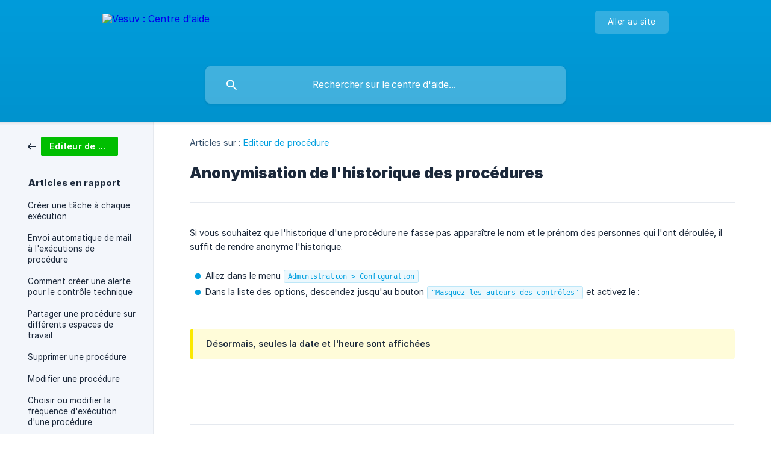

--- FILE ---
content_type: text/html; charset=utf-8
request_url: https://help.vesuv.fr/fr/article/anonymisation-de-lhistorique-des-procedures-16si883/
body_size: 4336
content:
<!DOCTYPE html><html lang="fr" dir="ltr"><head><meta http-equiv="Content-Type" content="text/html; charset=utf-8"><meta name="viewport" content="width=device-width, initial-scale=1"><meta property="og:locale" content="fr"><meta property="og:site_name" content="Vesuv : Centre d'aide"><meta property="og:type" content="website"><link rel="icon" href="https://image.crisp.chat/avatar/website/a0441610-32e9-4796-ade2-4e61322809a8/512/?1767552962198" type="image/png"><link rel="apple-touch-icon" href="https://image.crisp.chat/avatar/website/a0441610-32e9-4796-ade2-4e61322809a8/512/?1767552962198" type="image/png"><meta name="msapplication-TileColor" content="#009FDF"><meta name="msapplication-TileImage" content="https://image.crisp.chat/avatar/website/a0441610-32e9-4796-ade2-4e61322809a8/512/?1767552962198"><style type="text/css">*::selection {
  background: rgba(0, 159, 223, .2);
}

.csh-theme-background-color-default {
  background-color: #009FDF;
}

.csh-theme-background-color-light {
  background-color: #F3F6FB;
}

.csh-theme-background-color-light-alpha {
  background-color: rgba(243, 246, 251, .4);
}

.csh-button.csh-button-accent {
  background-color: #009FDF;
}

.csh-article .csh-article-content article a {
  color: #009FDF;
}

.csh-article .csh-article-content article .csh-markdown.csh-markdown-title.csh-markdown-title-h1 {
  border-color: #009FDF;
}

.csh-article .csh-article-content article .csh-markdown.csh-markdown-code.csh-markdown-code-inline {
  background: rgba(0, 159, 223, .075);
  border-color: rgba(0, 159, 223, .2);
  color: #009FDF;
}

.csh-article .csh-article-content article .csh-markdown.csh-markdown-list .csh-markdown-list-item:before {
  background: #009FDF;
}</style><title>Anonymisation de l'historique des procédures
 | Vesuv : Centre d'aide</title><script type="text/javascript">window.$crisp = [];

CRISP_WEBSITE_ID = "a0441610-32e9-4796-ade2-4e61322809a8";

CRISP_RUNTIME_CONFIG = {
  locale : "fr"
};

(function(){d=document;s=d.createElement("script");s.src="https://client.crisp.chat/l.js";s.async=1;d.getElementsByTagName("head")[0].appendChild(s);})();
</script><script type="text/javascript">window.$crisp.push(["do", "chat:hide"]);</script><meta name="google-site-verification" content="mFj0HM6qLDeRyxx_Sk9fNjQMbXylwAmm6SHqFs8eqtM" />


<style>

.csh-header-main-logo img {
    height: 60px !important;
}

</style><meta name="description" content="Si vous souhaitez que l'historique d'une procédure ne fasse pas apparaître le nom et le prénom des personnes qui l'ont déroulée, il suffit de rendre anonyme l'historique."><meta property="og:title" content="Anonymisation de l'historique des procédures"><meta property="og:description" content="Si vous souhaitez que l'historique d'une procédure ne fasse pas apparaître le nom et le prénom des personnes qui l'ont déroulée, il suffit de rendre anonyme l'historique."><meta property="og:url" content="https://help.vesuv.fr/fr/article/anonymisation-de-lhistorique-des-procedures-16si883/"><link rel="canonical" href="https://help.vesuv.fr/fr/article/anonymisation-de-lhistorique-des-procedures-16si883/"><link rel="stylesheet" href="https://static.crisp.help/stylesheets/libs/libs.min.css?cca2211f2ccd9cb5fb332bc53b83aaf4c" type="text/css"/><link rel="stylesheet" href="https://static.crisp.help/stylesheets/site/common/common.min.css?ca10ef04f0afa03de4dc66155cd7f7cf7" type="text/css"/><link rel="stylesheet" href="https://static.crisp.help/stylesheets/site/article/article.min.css?cfcf77a97d64c1cccaf0a3f413d2bf061" type="text/css"/><script src="https://static.crisp.help/javascripts/libs/libs.min.js?c2b50f410e1948f5861dbca6bbcbd5df9" type="text/javascript"></script><script src="https://static.crisp.help/javascripts/site/common/common.min.js?c86907751c64929d4057cef41590a3137" type="text/javascript"></script><script src="https://static.crisp.help/javascripts/site/article/article.min.js?c482d30065e2a0039a69f04e84d9f3fc9" type="text/javascript"></script></head><body><header role="banner"><div class="csh-wrapper"><div class="csh-header-main"><a href="/fr/" role="none" class="csh-header-main-logo"><img src="https://storage.crisp.chat/users/helpdesk/website/26a94df4ff1a2000/logo-texte-white_xsqoso.png" alt="Vesuv : Centre d'aide"></a><div role="none" class="csh-header-main-actions"><a href="https://app.vesuv.fr/" target="_blank" rel="noopener noreferrer" role="none" class="csh-header-main-actions-website"><span class="csh-header-main-actions-website-itself csh-font-sans-regular">Aller au site</span></a></div><span class="csh-clear"></span></div><form action="/fr/includes/search/" role="search" onsubmit="return false" data-target-suggest="/fr/includes/suggest/" data-target-report="/fr/includes/report/" data-has-emphasis="false" data-has-focus="false" data-expanded="false" data-pending="false" class="csh-header-search"><span class="csh-header-search-field"><input type="search" name="search_query" autocomplete="off" autocorrect="off" autocapitalize="off" maxlength="100" placeholder="Rechercher sur le centre d'aide..." aria-label="Rechercher sur le centre d'aide..." role="searchbox" onfocus="CrispHelpdeskCommon.toggle_search_focus(true)" onblur="CrispHelpdeskCommon.toggle_search_focus(false)" onkeydown="CrispHelpdeskCommon.key_search_field(event)" onkeyup="CrispHelpdeskCommon.type_search_field(this)" onsearch="CrispHelpdeskCommon.search_search_field(this)" class="csh-font-sans-regular"><span class="csh-header-search-field-autocomplete csh-font-sans-regular"></span><span class="csh-header-search-field-ruler"><span class="csh-header-search-field-ruler-text csh-font-sans-semibold"></span></span></span><div class="csh-header-search-results"></div></form></div><div data-tile="default" data-has-banner="false" class="csh-header-background csh-theme-background-color-default"></div></header><div id="body" class="csh-theme-background-color-light csh-body-full"><div class="csh-wrapper csh-wrapper-full csh-wrapper-large"><div class="csh-article"><aside role="complementary"><div class="csh-aside"><div class="csh-article-category csh-navigation"><a href="/fr/category/editeur-de-procedure-itqf7l/" role="link" class="csh-navigation-back csh-navigation-back-item"><span style="background-color: #00be00;" data-has-category="true" class="csh-category-badge csh-font-sans-medium">Editeur de procédure</span></a></div><p class="csh-aside-title csh-text-wrap csh-font-sans-bold">Articles en rapport</p><ul role="list"><li role="listitem"><a href="/fr/article/creer-une-tache-a-chaque-execution-bxaoah/" role="link" class="csh-aside-spaced csh-text-wrap csh-font-sans-regular">Créer une tâche à chaque exécution</a></li><li role="listitem"><a href="/fr/article/envoi-automatique-de-mail-a-lexecutions-de-procedure-eqor2s/" role="link" class="csh-aside-spaced csh-text-wrap csh-font-sans-regular">Envoi automatique de mail à l'exécutions de procédure</a></li><li role="listitem"><a href="/fr/article/comment-creer-une-alerte-pour-le-controle-technique-17ydm6z/" role="link" class="csh-aside-spaced csh-text-wrap csh-font-sans-regular">Comment créer une alerte pour le contrôle technique</a></li><li role="listitem"><a href="/fr/article/partager-une-procedure-sur-differents-espaces-de-travail-1vl2tv0/" role="link" class="csh-aside-spaced csh-text-wrap csh-font-sans-regular">Partager une procédure sur différents espaces de travail</a></li><li role="listitem"><a href="/fr/article/supprimer-une-procedure-10ws66k/" role="link" class="csh-aside-spaced csh-text-wrap csh-font-sans-regular">Supprimer une procédure</a></li><li role="listitem"><a href="/fr/article/modifier-une-procedure-1tsi5c6/" role="link" class="csh-aside-spaced csh-text-wrap csh-font-sans-regular">Modifier une procédure</a></li><li role="listitem"><a href="/fr/article/choisir-ou-modifier-la-frequence-dexecution-dune-procedure-v60qs4/" role="link" class="csh-aside-spaced csh-text-wrap csh-font-sans-regular">Choisir ou modifier la fréquence d'exécution d'une procédure</a></li><li role="listitem"><a href="/fr/article/associer-une-procedure-a-un-groupe-dutilisateurs-1xi7evk/" role="link" class="csh-aside-spaced csh-text-wrap csh-font-sans-regular">Associer une procédure à un groupe d'utilisateurs</a></li></ul></div></aside><div role="main" class="csh-article-content csh-article-content-split"><div class="csh-article-content-wrap"><article class="csh-text-wrap"><div role="heading" class="csh-article-content-header"><div class="csh-article-content-header-metas"><div class="csh-article-content-header-metas-category csh-font-sans-regular">Articles sur :<span> </span><a href="/fr/category/editeur-de-procedure-itqf7l/" role="link">Editeur de procédure</a></div></div><h1 class="csh-font-sans-bold">Anonymisation de l'historique des procédures</h1></div><div role="article" class="csh-article-content-text csh-article-content-text-large"><p><span>Si vous souhaitez que l'historique d'une procédure </span><u><span style="white-space:pre-wrap" class="csh-markdown csh-markdown-underline">ne fasse pas</span></u><span> apparaître le nom et le prénom des personnes qui l'ont déroulée, il suffit de rendre anonyme l'historique.</span></p><p><br></p><ul class="csh-markdown csh-markdown-list csh-markdown-list-unordered"><li value="1" class="csh-markdown csh-markdown-list-item"><span>Allez dans le menu  </span><code spellcheck="false"><span class="csh-markdown csh-markdown-code csh-markdown-code-inline csh-font-code-regular">Administration &gt; Configuration</span></code></li><li value="2" class="csh-markdown csh-markdown-list-item"><span>Dans la liste des options, descendez jusqu'au bouton  </span><code spellcheck="false"><span class="csh-markdown csh-markdown-code csh-markdown-code-inline csh-font-code-regular">"Masquez les auteurs des contrôles"</span></code><span> et activez le  :</span></li></ul><p><br></p><p><span class="csh-markdown csh-markdown-image"><img src="https://storage.crisp.chat/users/helpdesk/website/26a94df4ff1a2000/capture-decran-2025-01-24-a-16_100igvk.png" alt="" loading="lazy"></span></p><p><br></p><span class="csh-markdown csh-markdown-emphasis csh-font-sans-medium" data-type="||"><span>Désormais, seules la date et l'heure sont affichées</span></span><p><br></p><p><span class="csh-markdown csh-markdown-image"><img src="https://storage.crisp.chat/users/helpdesk/website/26a94df4ff1a2000/historique-anonyme_13av74e.jpg" alt="" loading="lazy"></span></p><span class="csh-markdown csh-markdown-line csh-article-content-separate csh-article-content-separate-top"></span><p class="csh-article-content-updated csh-text-wrap csh-font-sans-light">Mis à jour le : 24/01/2025</p><span class="csh-markdown csh-markdown-line csh-article-content-separate csh-article-content-separate-bottom"></span></div></article><section data-has-answer="false" role="none" class="csh-article-rate"><div class="csh-article-rate-ask csh-text-wrap"><p class="csh-article-rate-title csh-font-sans-medium">Cet article a-t-il répondu à vos questions ?</p><ul><li><a href="#" role="button" aria-label="Oui" onclick="CrispHelpdeskArticle.answer_feedback(true); return false;" class="csh-button csh-button-grey csh-button-small csh-font-sans-medium">Oui</a></li><li><a href="#" role="button" aria-label="Non" onclick="CrispHelpdeskArticle.answer_feedback(false); return false;" class="csh-button csh-button-grey csh-button-small csh-font-sans-medium">Non</a></li></ul></div><div data-is-open="false" class="csh-article-rate-feedback-wrap"><div data-had-error="false" class="csh-article-rate-feedback-container"><form action="https://help.vesuv.fr/fr/article/anonymisation-de-lhistorique-des-procedures-16si883/feedback/" method="post" onsubmit="CrispHelpdeskArticle.send_feedback_comment(this); return false;" data-is-locked="false" class="csh-article-rate-feedback"><p class="csh-article-rate-feedback-title csh-font-sans-bold">Partagez vos commentaires</p><textarea name="feedback_comment" cols="1" rows="1" maxlength="200" placeholder="Expliquez brièvement ce que vous pensez de cet article.
Nous pourrions revenir vers vous." onkeyup="CrispHelpdeskArticle.type_feedback_comment(event)" class="csh-article-rate-feedback-field csh-font-sans-regular"></textarea><div class="csh-article-rate-feedback-actions"><button type="submit" role="button" aria-label="Envoyer mon retour" data-action="send" class="csh-button csh-button-accent csh-font-sans-medium">Envoyer mon retour</button><a href="#" role="button" aria-label="Annuler" onclick="CrispHelpdeskArticle.cancel_feedback_comment(); return false;" data-action="cancel" class="csh-button csh-button-grey csh-font-sans-medium">Annuler</a></div></form></div></div><div data-is-satisfied="true" class="csh-article-rate-thanks"><p class="csh-article-rate-title csh-article-rate-thanks-title csh-font-sans-semibold">Merci !</p><div class="csh-article-rate-thanks-smiley csh-article-rate-thanks-smiley-satisfied"><span data-size="large" data-name="blushing" class="csh-smiley"></span></div><div class="csh-article-rate-thanks-smiley csh-article-rate-thanks-smiley-dissatisfied"><span data-size="large" data-name="thumbs-up" class="csh-smiley"></span></div></div></section></div></div></div></div></div><footer role="contentinfo"><div class="csh-footer-ask"><div class="csh-wrapper"><div class="csh-footer-ask-text"><p class="csh-footer-ask-text-title csh-text-wrap csh-font-sans-bold">Vous ne trouvez pas ce que vous cherchez ?</p><p class="csh-footer-ask-text-label csh-text-wrap csh-font-sans-regular">Discutez avec nous ou envoyez-nous un email.</p></div><ul class="csh-footer-ask-buttons"><li><a aria-label="Discuter avec nous" href="https://go.crisp.chat/chat/embed/?website_id=a0441610-32e9-4796-ade2-4e61322809a8" target="_blank" role="button" class="csh-button csh-button-accent csh-button-icon-chat csh-button-has-left-icon csh-font-sans-regular">Discuter avec nous</a></li><li><a aria-label="Envoyer un email" href="mailto:contact@vesuv.fr" role="button" class="csh-button csh-button-accent csh-button-icon-email csh-button-has-left-icon csh-font-sans-regular">Envoyer un email</a></li></ul></div></div><div class="csh-footer-copyright csh-footer-copyright-separated"><div class="csh-wrapper"><span class="csh-footer-copyright-brand"><span class="csh-font-sans-regular">© 2026</span><img src="https://storage.crisp.chat/users/helpdesk/website/26a94df4ff1a2000/logo_nlwyyx.png" alt="Vesuv : Centre d'aide"></span></div></div></footer></body></html>